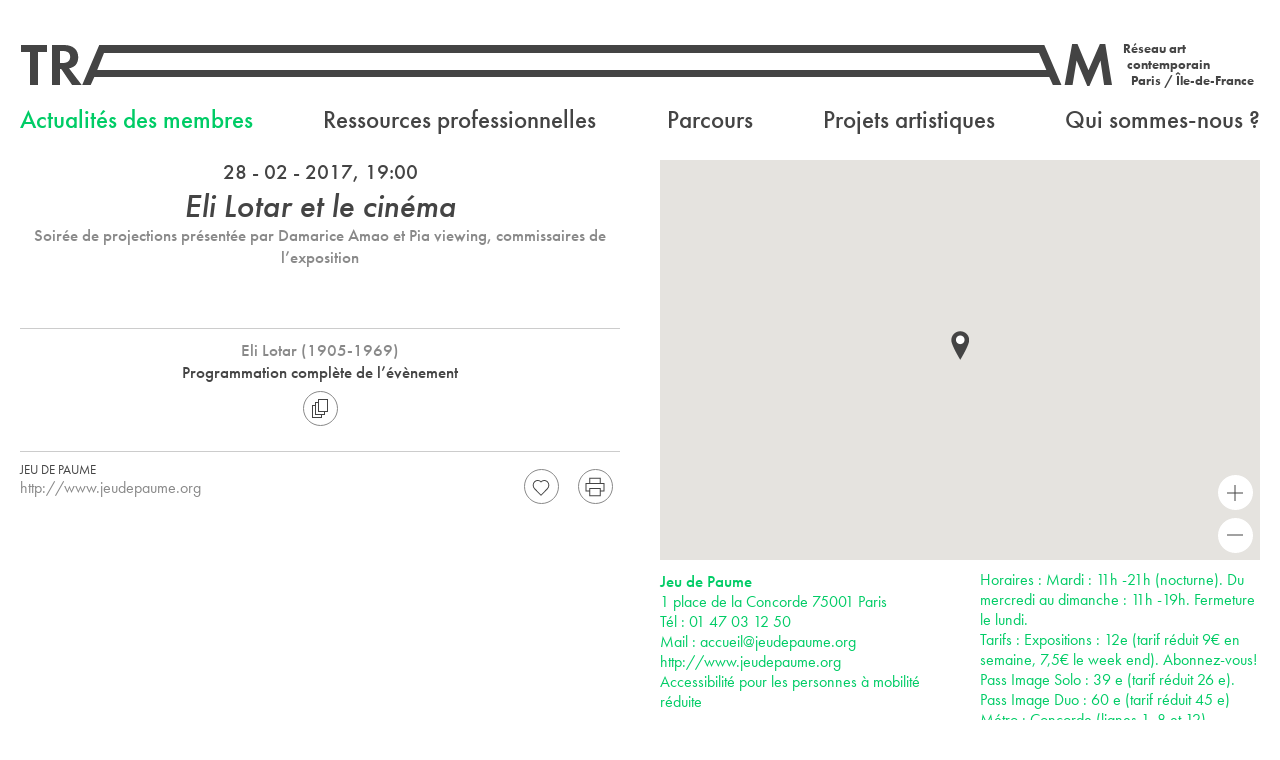

--- FILE ---
content_type: text/html; charset=UTF-8
request_url: https://tram-idf.fr/eli-lotar-cinema-jeu-de-paume/
body_size: 14973
content:
<!DOCTYPE html>
<!--[if lt IE 9]>      <html class="no-js lt-ie9" lang="fr-FR"> <![endif]-->
<!--[if IE 9]>         <html class="no-js ie9" lang="fr-FR"> <![endif]-->
<!--[if gt IE 9]><!--> <html class="no-js" lang="fr-FR"> <!--<![endif]-->
<head>
	<meta charset="utf-8">
	<title>Eli Lotar et le cinéma Jeu de Paume - TRAM - Réseau art contemporain Paris / Île-de-France</title>
	<meta name="viewport" content="width=device-width">

	<link rel="apple-touch-icon" sizes="57x57" href="/apple-touch-icon-57x57.png">
	<link rel="apple-touch-icon" sizes="60x60" href="/apple-touch-icon-60x60.png">
	<link rel="apple-touch-icon" sizes="72x72" href="/apple-touch-icon-72x72.png">
	<link rel="apple-touch-icon" sizes="76x76" href="/apple-touch-icon-76x76.png">
	<link rel="apple-touch-icon" sizes="114x114" href="/apple-touch-icon-114x114.png">
	<link rel="apple-touch-icon" sizes="120x120" href="/apple-touch-icon-120x120.png">
	<link rel="apple-touch-icon" sizes="144x144" href="/apple-touch-icon-144x144.png">
	<link rel="apple-touch-icon" sizes="152x152" href="/apple-touch-icon-152x152.png">
	<link rel="apple-touch-icon" sizes="180x180" href="/apple-touch-icon-180x180.png">
	<link rel="icon" type="image/png" href="/favicon-32x32.png" sizes="32x32">
	<link rel="icon" type="image/png" href="/android-chrome-192x192.png" sizes="192x192">
	<link rel="icon" type="image/png" href="/favicon-96x96.png" sizes="96x96">
	<link rel="icon" type="image/png" href="/favicon-16x16.png" sizes="16x16">
	<link rel="manifest" href="/manifest.json">
	<meta name="msapplication-TileColor" content="#ffffff">
	<meta name="msapplication-TileImage" content="/mstile-144x144.png">
	<meta name="theme-color" content="#ffffff">
	<meta name="pinterest" content="nopin" />
	<!--[if lt IE 9]>
	<script src="//html5shiv.googlecode.com/svn/trunk/html5.js"></script>	
	<script>window.html5 || document.write('<script src="https://tram-idf.fr/site/wp-content/themes/tram-2014/js/vendor/html5shiv.js"><\/script>')</script>
	<![endif]-->

	<noscript>
		<style type="text/css">
		.hide-if-no-script{
			display: none!important;
		}

		.show-if-no-script{
			display: block!important;
		}

		.flexslider,
		.documents-grid,
		.agenda-grid{
			visibility: visible!important;
		}

		@media screen and (max-width:799px){
			#mobile-main-nav{
				display: block!important;
			}
		}
		</style>
	</noscript>

	<script>
				var loading = 'Chargement';
		var templateUrl = "https://tram-idf.fr/site/wp-content/themes/tram-2014";
		/*var unvalideEmailAlert = "Votre adresse email n'est pas valide.";
		var newsletterSignUpConfirmation = "Merci pour votre inscription à la newsletter de TRAM.";
		var newsletterUnregistrationConfirmation = "Votre désinscription de la newsletter de TRAM a bien été prise en compte.";*/
		var shareByMailObject = "J'ai trouvé une publication intéressante";
	</script>
	<meta name='robots' content='index, follow, max-image-preview:large, max-snippet:-1, max-video-preview:-1' />

	<!-- This site is optimized with the Yoast SEO plugin v22.3 - https://yoast.com/wordpress/plugins/seo/ -->
	<link rel="canonical" href="https://tram-idf.fr/eli-lotar-cinema-jeu-de-paume/" />
	<meta property="og:locale" content="fr_FR" />
	<meta property="og:type" content="article" />
	<meta property="og:title" content="Eli Lotar et le cinéma Jeu de Paume - TRAM - Réseau art contemporain Paris / Île-de-France" />
	<meta property="og:url" content="https://tram-idf.fr/eli-lotar-cinema-jeu-de-paume/" />
	<meta property="og:site_name" content="TRAM - Réseau art contemporain Paris / Île-de-France" />
	<meta property="article:publisher" content="https://www.facebook.com/pages/Tram-R39seau-art-contemporain-Paris-Ile-de-France/179890628698340" />
	<meta property="article:published_time" content="2017-02-21T15:54:55+00:00" />
	<meta name="author" content="accesdev" />
	<meta name="twitter:card" content="summary_large_image" />
	<meta name="twitter:creator" content="@reseautram" />
	<meta name="twitter:site" content="@reseautram" />
	<meta name="twitter:label1" content="Écrit par" />
	<meta name="twitter:data1" content="accesdev" />
	<script type="application/ld+json" class="yoast-schema-graph">{"@context":"https://schema.org","@graph":[{"@type":"Article","@id":"https://tram-idf.fr/eli-lotar-cinema-jeu-de-paume/#article","isPartOf":{"@id":"https://tram-idf.fr/eli-lotar-cinema-jeu-de-paume/"},"author":{"name":"accesdev","@id":"https://tram-idf.fr/#/schema/person/8b28ac45a1690868aa883831190c3e55"},"headline":"Eli Lotar et le cinéma Jeu de Paume","datePublished":"2017-02-21T15:54:55+00:00","dateModified":"2017-02-21T15:54:55+00:00","mainEntityOfPage":{"@id":"https://tram-idf.fr/eli-lotar-cinema-jeu-de-paume/"},"wordCount":9,"publisher":{"@id":"https://tram-idf.fr/#organization"},"articleSection":["Rencontre"],"inLanguage":"fr-FR"},{"@type":"WebPage","@id":"https://tram-idf.fr/eli-lotar-cinema-jeu-de-paume/","url":"https://tram-idf.fr/eli-lotar-cinema-jeu-de-paume/","name":"Eli Lotar et le cinéma Jeu de Paume - TRAM - Réseau art contemporain Paris / Île-de-France","isPartOf":{"@id":"https://tram-idf.fr/#website"},"datePublished":"2017-02-21T15:54:55+00:00","dateModified":"2017-02-21T15:54:55+00:00","breadcrumb":{"@id":"https://tram-idf.fr/eli-lotar-cinema-jeu-de-paume/#breadcrumb"},"inLanguage":"fr-FR","potentialAction":[{"@type":"ReadAction","target":["https://tram-idf.fr/eli-lotar-cinema-jeu-de-paume/"]}]},{"@type":"BreadcrumbList","@id":"https://tram-idf.fr/eli-lotar-cinema-jeu-de-paume/#breadcrumb","itemListElement":[{"@type":"ListItem","position":1,"name":"Accueil","item":"https://tram-idf.fr/"},{"@type":"ListItem","position":2,"name":"Actualités des membres","item":"https://tram-idf.fr/actualite/"},{"@type":"ListItem","position":3,"name":"Eli Lotar et le cinéma Jeu de Paume"}]},{"@type":"WebSite","@id":"https://tram-idf.fr/#website","url":"https://tram-idf.fr/","name":"TRAM - Réseau art contemporain Paris / Île-de-France","description":"TRAM est une association fédérant depuis plus de 40 ans des lieux engagés dans la production et la diffusion de l’art contemporain en Île-de-France. Aujourd’hui au nombre de 34, ils témoignent de la vitalité et de la richesse de la création artistique sur le territoire francilien. Centres d’art, musées, écoles d’arts, collectifs d’artistes, fondations, frac, ces structures mènent des actions complémentaires de production, de diffusion, de collection, d’enseignement, de médiation, d’édition, de pratiques amateurs, etc.","publisher":{"@id":"https://tram-idf.fr/#organization"},"potentialAction":[{"@type":"SearchAction","target":{"@type":"EntryPoint","urlTemplate":"https://tram-idf.fr/?s={search_term_string}"},"query-input":"required name=search_term_string"}],"inLanguage":"fr-FR"},{"@type":"Organization","@id":"https://tram-idf.fr/#organization","name":"TRAM - Réseau art contemporain Paris / Île-de-France","url":"https://tram-idf.fr/","logo":{"@type":"ImageObject","inLanguage":"fr-FR","@id":"https://tram-idf.fr/#/schema/logo/image/","url":"https://tram-idf.fr/site/wp-content/uploads/2024/02/Logo-reseau-tram.jpg","contentUrl":"https://tram-idf.fr/site/wp-content/uploads/2024/02/Logo-reseau-tram.jpg","width":1625,"height":326,"caption":"TRAM - Réseau art contemporain Paris / Île-de-France"},"image":{"@id":"https://tram-idf.fr/#/schema/logo/image/"},"sameAs":["https://www.facebook.com/pages/Tram-R39seau-art-contemporain-Paris-Ile-de-France/179890628698340","https://twitter.com/reseautram","https://www.instagram.com/reseau_tram/"]},{"@type":"Person","@id":"https://tram-idf.fr/#/schema/person/8b28ac45a1690868aa883831190c3e55","name":"accesdev","image":{"@type":"ImageObject","inLanguage":"fr-FR","@id":"https://tram-idf.fr/#/schema/person/image/","url":"https://secure.gravatar.com/avatar/659ae0fdb02696e3daf8ca4524b1457b?s=96&d=mm&r=g","contentUrl":"https://secure.gravatar.com/avatar/659ae0fdb02696e3daf8ca4524b1457b?s=96&d=mm&r=g","caption":"accesdev"}}]}</script>
	<!-- / Yoast SEO plugin. -->


<link rel='dns-prefetch' href='//ajax.googleapis.com' />
<link rel="alternate" type="application/rss+xml" title="TRAM - Réseau art contemporain Paris / Île-de-France &raquo; Flux" href="https://tram-idf.fr/feed/" />
<link rel="alternate" type="application/rss+xml" title="TRAM - Réseau art contemporain Paris / Île-de-France &raquo; Flux des commentaires" href="https://tram-idf.fr/comments/feed/" />
<link rel="alternate" type="application/rss+xml" title="TRAM - Réseau art contemporain Paris / Île-de-France &raquo; Eli Lotar et le cinéma Jeu de Paume Flux des commentaires" href="https://tram-idf.fr/eli-lotar-cinema-jeu-de-paume/feed/" />
<link rel='stylesheet' id='wp-block-library-css' href='https://tram-idf.fr/site/wp-includes/css/dist/block-library/style.min.css?ver=6.4.7' type='text/css' media='all' />
<style id='classic-theme-styles-inline-css' type='text/css'>
/*! This file is auto-generated */
.wp-block-button__link{color:#fff;background-color:#32373c;border-radius:9999px;box-shadow:none;text-decoration:none;padding:calc(.667em + 2px) calc(1.333em + 2px);font-size:1.125em}.wp-block-file__button{background:#32373c;color:#fff;text-decoration:none}
</style>
<style id='global-styles-inline-css' type='text/css'>
body{--wp--preset--color--black: #000000;--wp--preset--color--cyan-bluish-gray: #abb8c3;--wp--preset--color--white: #ffffff;--wp--preset--color--pale-pink: #f78da7;--wp--preset--color--vivid-red: #cf2e2e;--wp--preset--color--luminous-vivid-orange: #ff6900;--wp--preset--color--luminous-vivid-amber: #fcb900;--wp--preset--color--light-green-cyan: #7bdcb5;--wp--preset--color--vivid-green-cyan: #00d084;--wp--preset--color--pale-cyan-blue: #8ed1fc;--wp--preset--color--vivid-cyan-blue: #0693e3;--wp--preset--color--vivid-purple: #9b51e0;--wp--preset--gradient--vivid-cyan-blue-to-vivid-purple: linear-gradient(135deg,rgba(6,147,227,1) 0%,rgb(155,81,224) 100%);--wp--preset--gradient--light-green-cyan-to-vivid-green-cyan: linear-gradient(135deg,rgb(122,220,180) 0%,rgb(0,208,130) 100%);--wp--preset--gradient--luminous-vivid-amber-to-luminous-vivid-orange: linear-gradient(135deg,rgba(252,185,0,1) 0%,rgba(255,105,0,1) 100%);--wp--preset--gradient--luminous-vivid-orange-to-vivid-red: linear-gradient(135deg,rgba(255,105,0,1) 0%,rgb(207,46,46) 100%);--wp--preset--gradient--very-light-gray-to-cyan-bluish-gray: linear-gradient(135deg,rgb(238,238,238) 0%,rgb(169,184,195) 100%);--wp--preset--gradient--cool-to-warm-spectrum: linear-gradient(135deg,rgb(74,234,220) 0%,rgb(151,120,209) 20%,rgb(207,42,186) 40%,rgb(238,44,130) 60%,rgb(251,105,98) 80%,rgb(254,248,76) 100%);--wp--preset--gradient--blush-light-purple: linear-gradient(135deg,rgb(255,206,236) 0%,rgb(152,150,240) 100%);--wp--preset--gradient--blush-bordeaux: linear-gradient(135deg,rgb(254,205,165) 0%,rgb(254,45,45) 50%,rgb(107,0,62) 100%);--wp--preset--gradient--luminous-dusk: linear-gradient(135deg,rgb(255,203,112) 0%,rgb(199,81,192) 50%,rgb(65,88,208) 100%);--wp--preset--gradient--pale-ocean: linear-gradient(135deg,rgb(255,245,203) 0%,rgb(182,227,212) 50%,rgb(51,167,181) 100%);--wp--preset--gradient--electric-grass: linear-gradient(135deg,rgb(202,248,128) 0%,rgb(113,206,126) 100%);--wp--preset--gradient--midnight: linear-gradient(135deg,rgb(2,3,129) 0%,rgb(40,116,252) 100%);--wp--preset--font-size--small: 13px;--wp--preset--font-size--medium: 20px;--wp--preset--font-size--large: 36px;--wp--preset--font-size--x-large: 42px;--wp--preset--spacing--20: 0.44rem;--wp--preset--spacing--30: 0.67rem;--wp--preset--spacing--40: 1rem;--wp--preset--spacing--50: 1.5rem;--wp--preset--spacing--60: 2.25rem;--wp--preset--spacing--70: 3.38rem;--wp--preset--spacing--80: 5.06rem;--wp--preset--shadow--natural: 6px 6px 9px rgba(0, 0, 0, 0.2);--wp--preset--shadow--deep: 12px 12px 50px rgba(0, 0, 0, 0.4);--wp--preset--shadow--sharp: 6px 6px 0px rgba(0, 0, 0, 0.2);--wp--preset--shadow--outlined: 6px 6px 0px -3px rgba(255, 255, 255, 1), 6px 6px rgba(0, 0, 0, 1);--wp--preset--shadow--crisp: 6px 6px 0px rgba(0, 0, 0, 1);}:where(.is-layout-flex){gap: 0.5em;}:where(.is-layout-grid){gap: 0.5em;}body .is-layout-flow > .alignleft{float: left;margin-inline-start: 0;margin-inline-end: 2em;}body .is-layout-flow > .alignright{float: right;margin-inline-start: 2em;margin-inline-end: 0;}body .is-layout-flow > .aligncenter{margin-left: auto !important;margin-right: auto !important;}body .is-layout-constrained > .alignleft{float: left;margin-inline-start: 0;margin-inline-end: 2em;}body .is-layout-constrained > .alignright{float: right;margin-inline-start: 2em;margin-inline-end: 0;}body .is-layout-constrained > .aligncenter{margin-left: auto !important;margin-right: auto !important;}body .is-layout-constrained > :where(:not(.alignleft):not(.alignright):not(.alignfull)){max-width: var(--wp--style--global--content-size);margin-left: auto !important;margin-right: auto !important;}body .is-layout-constrained > .alignwide{max-width: var(--wp--style--global--wide-size);}body .is-layout-flex{display: flex;}body .is-layout-flex{flex-wrap: wrap;align-items: center;}body .is-layout-flex > *{margin: 0;}body .is-layout-grid{display: grid;}body .is-layout-grid > *{margin: 0;}:where(.wp-block-columns.is-layout-flex){gap: 2em;}:where(.wp-block-columns.is-layout-grid){gap: 2em;}:where(.wp-block-post-template.is-layout-flex){gap: 1.25em;}:where(.wp-block-post-template.is-layout-grid){gap: 1.25em;}.has-black-color{color: var(--wp--preset--color--black) !important;}.has-cyan-bluish-gray-color{color: var(--wp--preset--color--cyan-bluish-gray) !important;}.has-white-color{color: var(--wp--preset--color--white) !important;}.has-pale-pink-color{color: var(--wp--preset--color--pale-pink) !important;}.has-vivid-red-color{color: var(--wp--preset--color--vivid-red) !important;}.has-luminous-vivid-orange-color{color: var(--wp--preset--color--luminous-vivid-orange) !important;}.has-luminous-vivid-amber-color{color: var(--wp--preset--color--luminous-vivid-amber) !important;}.has-light-green-cyan-color{color: var(--wp--preset--color--light-green-cyan) !important;}.has-vivid-green-cyan-color{color: var(--wp--preset--color--vivid-green-cyan) !important;}.has-pale-cyan-blue-color{color: var(--wp--preset--color--pale-cyan-blue) !important;}.has-vivid-cyan-blue-color{color: var(--wp--preset--color--vivid-cyan-blue) !important;}.has-vivid-purple-color{color: var(--wp--preset--color--vivid-purple) !important;}.has-black-background-color{background-color: var(--wp--preset--color--black) !important;}.has-cyan-bluish-gray-background-color{background-color: var(--wp--preset--color--cyan-bluish-gray) !important;}.has-white-background-color{background-color: var(--wp--preset--color--white) !important;}.has-pale-pink-background-color{background-color: var(--wp--preset--color--pale-pink) !important;}.has-vivid-red-background-color{background-color: var(--wp--preset--color--vivid-red) !important;}.has-luminous-vivid-orange-background-color{background-color: var(--wp--preset--color--luminous-vivid-orange) !important;}.has-luminous-vivid-amber-background-color{background-color: var(--wp--preset--color--luminous-vivid-amber) !important;}.has-light-green-cyan-background-color{background-color: var(--wp--preset--color--light-green-cyan) !important;}.has-vivid-green-cyan-background-color{background-color: var(--wp--preset--color--vivid-green-cyan) !important;}.has-pale-cyan-blue-background-color{background-color: var(--wp--preset--color--pale-cyan-blue) !important;}.has-vivid-cyan-blue-background-color{background-color: var(--wp--preset--color--vivid-cyan-blue) !important;}.has-vivid-purple-background-color{background-color: var(--wp--preset--color--vivid-purple) !important;}.has-black-border-color{border-color: var(--wp--preset--color--black) !important;}.has-cyan-bluish-gray-border-color{border-color: var(--wp--preset--color--cyan-bluish-gray) !important;}.has-white-border-color{border-color: var(--wp--preset--color--white) !important;}.has-pale-pink-border-color{border-color: var(--wp--preset--color--pale-pink) !important;}.has-vivid-red-border-color{border-color: var(--wp--preset--color--vivid-red) !important;}.has-luminous-vivid-orange-border-color{border-color: var(--wp--preset--color--luminous-vivid-orange) !important;}.has-luminous-vivid-amber-border-color{border-color: var(--wp--preset--color--luminous-vivid-amber) !important;}.has-light-green-cyan-border-color{border-color: var(--wp--preset--color--light-green-cyan) !important;}.has-vivid-green-cyan-border-color{border-color: var(--wp--preset--color--vivid-green-cyan) !important;}.has-pale-cyan-blue-border-color{border-color: var(--wp--preset--color--pale-cyan-blue) !important;}.has-vivid-cyan-blue-border-color{border-color: var(--wp--preset--color--vivid-cyan-blue) !important;}.has-vivid-purple-border-color{border-color: var(--wp--preset--color--vivid-purple) !important;}.has-vivid-cyan-blue-to-vivid-purple-gradient-background{background: var(--wp--preset--gradient--vivid-cyan-blue-to-vivid-purple) !important;}.has-light-green-cyan-to-vivid-green-cyan-gradient-background{background: var(--wp--preset--gradient--light-green-cyan-to-vivid-green-cyan) !important;}.has-luminous-vivid-amber-to-luminous-vivid-orange-gradient-background{background: var(--wp--preset--gradient--luminous-vivid-amber-to-luminous-vivid-orange) !important;}.has-luminous-vivid-orange-to-vivid-red-gradient-background{background: var(--wp--preset--gradient--luminous-vivid-orange-to-vivid-red) !important;}.has-very-light-gray-to-cyan-bluish-gray-gradient-background{background: var(--wp--preset--gradient--very-light-gray-to-cyan-bluish-gray) !important;}.has-cool-to-warm-spectrum-gradient-background{background: var(--wp--preset--gradient--cool-to-warm-spectrum) !important;}.has-blush-light-purple-gradient-background{background: var(--wp--preset--gradient--blush-light-purple) !important;}.has-blush-bordeaux-gradient-background{background: var(--wp--preset--gradient--blush-bordeaux) !important;}.has-luminous-dusk-gradient-background{background: var(--wp--preset--gradient--luminous-dusk) !important;}.has-pale-ocean-gradient-background{background: var(--wp--preset--gradient--pale-ocean) !important;}.has-electric-grass-gradient-background{background: var(--wp--preset--gradient--electric-grass) !important;}.has-midnight-gradient-background{background: var(--wp--preset--gradient--midnight) !important;}.has-small-font-size{font-size: var(--wp--preset--font-size--small) !important;}.has-medium-font-size{font-size: var(--wp--preset--font-size--medium) !important;}.has-large-font-size{font-size: var(--wp--preset--font-size--large) !important;}.has-x-large-font-size{font-size: var(--wp--preset--font-size--x-large) !important;}
.wp-block-navigation a:where(:not(.wp-element-button)){color: inherit;}
:where(.wp-block-post-template.is-layout-flex){gap: 1.25em;}:where(.wp-block-post-template.is-layout-grid){gap: 1.25em;}
:where(.wp-block-columns.is-layout-flex){gap: 2em;}:where(.wp-block-columns.is-layout-grid){gap: 2em;}
.wp-block-pullquote{font-size: 1.5em;line-height: 1.6;}
</style>
<!--[if ! lte IE 8]><!-->
<link rel='stylesheet' id='style-not-ie-css' href='https://tram-idf.fr/site/wp-content/themes/tram-2014/style.css?ver=1713257182' type='text/css' media='screen' />
<!--<![endif]-->
<link rel='stylesheet' id='style-print-css' href='https://tram-idf.fr/site/wp-content/themes/tram-2014/style-print.css?ver=1713257182' type='text/css' media='print' />
<!--[if lte IE 8]>
<link rel='stylesheet' id='style-old-ie-css' href='https://tram-idf.fr/site/wp-content/themes/tram-2014/style-lte-ie8.css?ver=1713257182' type='text/css' media='screen' />
<![endif]-->
<script type="text/javascript" defer="defer" src="//ajax.googleapis.com/ajax/libs/jquery/1/jquery.min.js" id="jquery-js"></script>
<script type="text/javascript" defer="defer" src="https://tram-idf.fr/site/wp-content/themes/tram-2014/assets/js/script.min.js?ver=1457719557" id="scripts-js"></script>
<link rel="https://api.w.org/" href="https://tram-idf.fr/wp-json/" /><link rel="alternate" type="application/json" href="https://tram-idf.fr/wp-json/wp/v2/posts/9818" /><link rel="alternate" type="application/json+oembed" href="https://tram-idf.fr/wp-json/oembed/1.0/embed?url=https%3A%2F%2Ftram-idf.fr%2Feli-lotar-cinema-jeu-de-paume%2F" />
<link rel="alternate" type="text/xml+oembed" href="https://tram-idf.fr/wp-json/oembed/1.0/embed?url=https%3A%2F%2Ftram-idf.fr%2Feli-lotar-cinema-jeu-de-paume%2F&#038;format=xml" />
<script type="text/javascript">
(function(url){
	if(/(?:Chrome\/26\.0\.1410\.63 Safari\/537\.31|WordfenceTestMonBot)/.test(navigator.userAgent)){ return; }
	var addEvent = function(evt, handler) {
		if (window.addEventListener) {
			document.addEventListener(evt, handler, false);
		} else if (window.attachEvent) {
			document.attachEvent('on' + evt, handler);
		}
	};
	var removeEvent = function(evt, handler) {
		if (window.removeEventListener) {
			document.removeEventListener(evt, handler, false);
		} else if (window.detachEvent) {
			document.detachEvent('on' + evt, handler);
		}
	};
	var evts = 'contextmenu dblclick drag dragend dragenter dragleave dragover dragstart drop keydown keypress keyup mousedown mousemove mouseout mouseover mouseup mousewheel scroll'.split(' ');
	var logHuman = function() {
		if (window.wfLogHumanRan) { return; }
		window.wfLogHumanRan = true;
		var wfscr = document.createElement('script');
		wfscr.type = 'text/javascript';
		wfscr.async = true;
		wfscr.src = url + '&r=' + Math.random();
		(document.getElementsByTagName('head')[0]||document.getElementsByTagName('body')[0]).appendChild(wfscr);
		for (var i = 0; i < evts.length; i++) {
			removeEvent(evts[i], logHuman);
		}
	};
	for (var i = 0; i < evts.length; i++) {
		addEvent(evts[i], logHuman);
	}
})('//tram-idf.fr/?wordfence_lh=1&hid=11141E07A309D51B57C698C5345E25EE');
</script>	

	<script src="//use.typekit.net/uvk7owt.js"></script>
	<script>try{Typekit.load();}catch(e){}</script>
	<script src="https://maps.googleapis.com/maps/api/js?v=3.exp&key=AIzaSyDC6t-etGDDcW_tNHpLXlv3ye74XeZEcfg"></script>
</head>
<body class="post-template-default single single-post postid-9818 single-format-standard supports-webp">
		<script>
		  (function(i,s,o,g,r,a,m){i['GoogleAnalyticsObject']=r;i[r]=i[r]||function(){
		  (i[r].q=i[r].q||[]).push(arguments)},i[r].l=1*new Date();a=s.createElement(o),
		  m=s.getElementsByTagName(o)[0];a.async=1;a.src=g;m.parentNode.insertBefore(a,m)
		  })(window,document,'script','//www.google-analytics.com/analytics.js','ga');

		  ga('create', 'UA-3745628-1', 'auto');
		  ga('send', 'pageview');

		</script>

		<!--[if lte IE 8]>
		<div id="no-ie8">
			<p><b>Votre version d'Internet Explorer est obsolète.</b></p>
			<p>Pour visiter ce site, veuillez <a href="http://windows.microsoft.com/fr-fr/windows/upgrade-your-browser">mettre à jour votre navigateur</a> s'il vous plaît.</p>
		</div>
		<![endif]-->
	

		<nav class="nav show-for-tablet" id="mobile-main-nav" style="display:none">
			<ul id="menu-navigation-principale" class="menu first-level"><li id="menu-item-21" class="stronger menu-item menu-item-type-post_type menu-item-object-page current_page_parent menu-item-has-children menu-item-21"><a href="https://tram-idf.fr/actualite/">Actualités des membres</a>
<ul class="sub-menu">
	<li id="menu-item-1171" class="stronger menu-item menu-item-type-post_type menu-item-object-page current_page_parent menu-item-1171"><a href="https://tram-idf.fr/actualite/">En ce moment</a></li>
	<li id="menu-item-1170" class="stronger forthcoming-menu-item menu-item menu-item-type-custom menu-item-object-custom menu-item-1170"><a href="https://tram-idf.fr/actualite/a-venir/">À venir</a></li>
</ul>
</li>
<li id="menu-item-24601" class="stronger menu-item menu-item-type-post_type menu-item-object-page menu-item-has-children menu-item-24601"><a href="https://tram-idf.fr/journees-professionnelles/">Ressources professionnelles</a>
<ul class="sub-menu">
	<li id="menu-item-22023" class="stronger menu-item menu-item-type-post_type menu-item-object-page menu-item-22023"><a href="https://tram-idf.fr/journees-professionnelles/">Journées professionnelles</a></li>
	<li id="menu-item-27278" class="stronger menu-item menu-item-type-post_type menu-item-object-page menu-item-27278"><a href="https://tram-idf.fr/boite-a-outils/">Boîte à outils</a></li>
	<li id="menu-item-112" class="stronger menu-item menu-item-type-post_type menu-item-object-page menu-item-112"><a href="https://tram-idf.fr/sodavi-idf/">SODAVI Île-de-France</a></li>
	<li id="menu-item-27195" class="stronger menu-item menu-item-type-post_type menu-item-object-page menu-item-27195"><a href="https://tram-idf.fr/residence-de-networking/">Résidence Contours</a></li>
	<li id="menu-item-27271" class="stronger menu-item menu-item-type-post_type menu-item-object-page menu-item-27271"><a href="https://tram-idf.fr/offre-demploi/">Offres d’emploi</a></li>
	<li id="menu-item-30356" class="stronger menu-item menu-item-type-post_type menu-item-object-page menu-item-30356"><a href="https://tram-idf.fr/boite-a-outils-interne/">Boîte à outils interne</a></li>
</ul>
</li>
<li id="menu-item-1751" class="stronger menu-item menu-item-type-post_type_archive menu-item-object-trip menu-item-has-children menu-item-1751"><a href="https://tram-idf.fr/parcours/">Parcours</a>
<ul class="sub-menu">
	<li id="menu-item-1752" class="stronger menu-item menu-item-type-post_type_archive menu-item-object-trip menu-item-1752"><a href="https://tram-idf.fr/parcours/">TaxiTram et RandoTram</a></li>
	<li id="menu-item-25068" class="stronger menu-item menu-item-type-custom menu-item-object-custom menu-item-25068"><a href="https://tram-idf.fr/type-de-parcours/nuit-blanche/">Nuit Blanche</a></li>
	<li id="menu-item-24829" class="stronger menu-item menu-item-type-post_type menu-item-object-page menu-item-24829"><a href="https://tram-idf.fr/taxitram-et-randotram-lyceens/">Lycéens</a></li>
	<li id="menu-item-24854" class="stronger menu-item menu-item-type-post_type menu-item-object-page menu-item-24854"><a href="https://tram-idf.fr/professionnels/">Professionnels</a></li>
	<li id="menu-item-25376" class="stronger menu-item menu-item-type-custom menu-item-object-custom menu-item-25376"><a href="https://tram-idf.fr/type-de-parcours/metrotram/">MétroTram</a></li>
</ul>
</li>
<li id="menu-item-27043" class="stronger menu-item menu-item-type-post_type menu-item-object-page menu-item-has-children menu-item-27043"><a href="https://tram-idf.fr/projets-artistiques/la-metropolitaine/">Projets artistiques</a>
<ul class="sub-menu">
	<li id="menu-item-27064" class="stronger menu-item menu-item-type-post_type menu-item-object-page menu-item-27064"><a href="https://tram-idf.fr/projets-artistiques/la-metropolitaine/">La Métropolitaine</a></li>
	<li id="menu-item-27044" class="stronger menu-item menu-item-type-taxonomy menu-item-object-project menu-item-27044"><a href="https://tram-idf.fr/projet/apres/">Après</a></li>
	<li id="menu-item-27067" class="stronger menu-item menu-item-type-taxonomy menu-item-object-project menu-item-27067"><a href="https://tram-idf.fr/projet/donner-la-parole-ne-rien-conceder/">Donner la parole, ne rien concéder</a></li>
</ul>
</li>
<li id="menu-item-111" class="stronger menu-item menu-item-type-post_type menu-item-object-page menu-item-has-children menu-item-111"><a href="https://tram-idf.fr/nos-missions/">Qui sommes-nous ?</a>
<ul class="sub-menu">
	<li id="menu-item-26" class="stronger menu-item menu-item-type-post_type menu-item-object-page menu-item-26"><a href="https://tram-idf.fr/nos-missions/">Le réseau</a></li>
	<li id="menu-item-110" class="stronger menu-item menu-item-type-post_type menu-item-object-page menu-item-110"><a href="https://tram-idf.fr/cartographie/">Cartographie</a></li>
	<li id="menu-item-114" class="stronger menu-item menu-item-type-post_type menu-item-object-page menu-item-114"><a href="https://tram-idf.fr/devenirmembre/">Devenir membre</a></li>
</ul>
</li>
</ul>		</nav>

		<div id="main" class="cf">
			<header class="header centered" id="main-header">
				<div class="wrapper">
					<div class="site-title">
						<a href="https://tram-idf.fr/">
							<span class="tiny-mobile-logo-wrapper">
								<svg version="1.1" xmlns="http://www.w3.org/2000/svg" xmlns:xlink="http://www.w3.org/1999/xlink" x="0px" y="0px" width="158px" height="44px" viewBox="0 0 158 44" enable-background="new 0 0 158 44" xml:space="preserve">
									<path fill="none" d="M42.668,8H40v12h2.549c4.982,0,7.625-2.098,7.625-6.119C50.174,9.979,47.531,8,42.668,8z"/>
									<polygon fill="#444444" points="1,9 10,9 10,42 18,42 18,9 27,9 27,2 1,2 "/>
									<path fill="#444444" d="M58.217,14.27C58.217,6.766,53.055,2,44.051,2H32v40h8V26h1.287l10.807,16h9.604L49.092,25.374 C54.977,24.171,58.217,20.391,58.217,14.27z M42.549,20H40V8h2.668c4.863,0,7.506,1.979,7.506,5.881 C50.174,17.902,47.531,20,42.549,20z"/>
									<polygon fill="#444444" points="150.002,1 144.603,1 133.256,27.174 122.328,1 116.984,1 109.543,42 117.406,42 121.431,17.557 132.056,43 134.217,43 145.203,17.557 148.804,42 156.666,42 "/>
									<path fill="#444444" d="M74.324,34H84h10.205l3.604,8h8.525L89.285,2H84h-4.754L62.197,42h8.525L74.324,34z M84,9.987v0.127 L91.334,27H84h-6.803L84,9.987z"/>
									<polygon fill="#444444" points="84,9.987 77.197,27 84,10.114"/>
									<foreignObject width="0" height="0" overflow="hidden">
										<img src="https://tram-idf.fr/site/wp-content/themes/tram-2014/assets/img/tram-logo.png" alt="TRAM"/>
									</foreignObject>
								</svg>
							</span>
							<span class="logo-wrapper" style="display:none">
								<span class="svg-wrapper first-part">
									<svg version="1.1" xmlns="http://www.w3.org/2000/svg" xmlns:xlink="http://www.w3.org/1999/xlink" x="0px" y="0px" width="84px" height="44px" viewBox="0 0 84 44" enable-background="new 0 0 84 44" xml:space="preserve">
										<polyline fill="none" points="84.333,9.154 77.197,27 84,27 "/>
										<path fill="none" d="M42.668,8H40v12h2.549c4.982,0,7.625-2.098,7.625-6.119C50.174,9.979,47.531,8,42.668,8z"/>
										<polygon fill="#444444" points="1,9 10,9 10,42 18,42 18,9 27,9 27,2 1,2 "/>
										<path fill="#444444" d="M58.217,14.27C58.217,6.766,53.055,2,44.051,2H32v40h8V26h1.287l10.807,16h9.604L49.092,25.374 C54.977,24.171,58.217,20.391,58.217,14.27z M42.549,20H40V8h2.668c4.863,0,7.506,1.979,7.506,5.881 C50.174,17.902,47.531,20,42.549,20z"/>
										<polygon fill="#444444" points="77.197,27 84,10.114 84,2 79.246,2 62.197,42 70.723,42 74.324,34 84,34 84,27 "/>
										<foreignObject width="0" height="0" overflow="hidden">
											<img src="https://tram-idf.fr/site/wp-content/themes/tram-2014/assets/img/tram-logo.png" alt="TRAM"/>
										</foreignObject>
									</svg>
								</span>
								<span class="svg-wrapper middle-part">
									<span class="middle-part-sub-wrapper">
										<svg version="1.1" xmlns="http://www.w3.org/2000/svg" xmlns:xlink="http://www.w3.org/1999/xlink" x="0px" y="0px" width="100%" height="44px" viewBox="0 0 7 44" enable-background="new 0 0 7 44" preserveAspectRatio="none">
											<rect y="2" fill="#444444" width="7" height="8"/>
											<rect y="27" fill="#444444" width="7" height="7"/>
										</svg>
									</span>
								</span>
								<span class="svg-wrapper second-part">
									<svg version="1.1" xmlns="http://www.w3.org/2000/svg" xmlns:xlink="http://www.w3.org/1999/xlink" x="0px" y="0px" width="73.67px" height="44px" viewBox="0 0 73.67 44" enable-background="new 0 0 73.67 44" xml:space="preserve">
										<polygon fill="#444444" points="66.002,1 60.602,1 49.256,27.174 38.328,1 32.984,1 25.543,42 33.406,42 37.43,17.557 48.055,43 50.217,43 61.203,17.557 64.803,42 72.666,42 "/>
										<polygon fill="#444444" points="7.334,27 0,10.114 0,2 5.285,2 22.334,42 13.809,42 10.205,34 0,34 0,27 "/>
									</svg>
								</span>
							</span>
						</a>
					</div>
						
					<div class="tagline-container">
					    <div class="tagline">
					         <p><span class="tagline-part first-part">Réseau art</span><span class="tagline-part second-part">contemporain</span><span class="tagline-part third-part">Paris / Île-de-France</span></p>
					    </div>
					</div>

					<div id="menu-acces" class="show-for-tablet hide-if-no-script">
						<p class="button">
							<a href="#">
								<span class="button-wrapper">
									<svg id="open-menu-svg" version="1.1" xmlns="http://www.w3.org/2000/svg" xmlns:xlink="http://www.w3.org/1999/xlink" x="0px" y="0px" width="18px" height="18px" viewBox="0 0 18 18" enable-background="new 0 0 18 18" xml:space="preserve">
										<g class="svg-menu-toggle">	
											<rect class="bar" x="1" y="3.898" fill="#444444" width="16" height="1"/>
											<rect class="bar" x="1" y="8.5" fill="#444444" width="16" height="1"/>
											<rect class="bar" x="1" y="13.102" fill="#444444" width="16" height="1"/>
										</g>
										<foreignObject width="0" height="0" overflow="hidden">
											<img src="https://tram-idf.fr/site/wp-content/themes/tram-2014/assets/img/open-menu.png" alt="Ouvrir le menu"/>
										</foreignObject>
									</svg>
									<svg style="display:none" id="close-menu-svg" version="1.1" xmlns="http://www.w3.org/2000/svg" xmlns:xlink="http://www.w3.org/1999/xlink" x="0px" y="0px" width="18px" height="18px" viewBox="0 0 18 18" enable-background="new 0 0 18 18" xml:space="preserve">
										<rect class="bar" x="0.999" y="8.5" transform="matrix(0.7071 -0.7071 0.7071 0.7071 -3.7279 9)" fill="#444444" width="16.001" height="1"/>
										<rect class="bar" x="0.999" y="8.5" transform="matrix(0.7071 0.7071 -0.7071 0.7071 9 -3.7279)" fill="#444444" width="16.001" height="1"/>
										<foreignObject width="0" height="0" overflow="hidden">
											<img src="https://tram-idf.fr/site/wp-content/themes/tram-2014/assets/img/close-menu.png" alt="Fermer le menu"/>
							    		</foreignObject>
									</svg>
								</span>
							</a>
						</p>
					</div>	
				</div>
			</header>

			<nav class="nav hide-for-mobile centered" id="main-nav">
				<ul id="menu-navigation-principale-1" class="menu first-level"><li class="stronger menu-item menu-item-type-post_type menu-item-object-page current_page_parent menu-item-21"><a href="https://tram-idf.fr/actualite/">Actualités des membres</a></li>
<li class="stronger menu-item menu-item-type-post_type menu-item-object-page menu-item-24601"><a href="https://tram-idf.fr/journees-professionnelles/">Ressources professionnelles</a></li>
<li class="stronger menu-item menu-item-type-post_type_archive menu-item-object-trip menu-item-1751"><a href="https://tram-idf.fr/parcours/">Parcours</a></li>
<li class="stronger menu-item menu-item-type-post_type menu-item-object-page menu-item-27043"><a href="https://tram-idf.fr/projets-artistiques/la-metropolitaine/">Projets artistiques</a></li>
<li class="stronger menu-item menu-item-type-post_type menu-item-object-page menu-item-111"><a href="https://tram-idf.fr/nos-missions/">Qui sommes-nous ?</a></li>
</ul>			</nav>
						<div class="newsletter-sign-up-form centered" id="newsletter-sign-up-form-panel" style="display:none;">
				<div class="forms-wrapper">
					<div class="column">
						<div id="sign-up-newsletter-form-container">
							<p class="newsletter-page-title form-title">Inscrivez-vous pour recevoir notre newsletter</p> 
							<form action="//tram-idf.us3.list-manage.com/subscribe/post?u=00ac2e35f33471a970a09ca27&amp;id=5863d67abc" method="post" id="sign-up-newsletter-form" target="_blank">
							    <div class="cell input-wrapper"><input name="EMAIL" type="email" placeholder="Adresse E-mail" required /></div>
							    <!-- real people should not fill this in and expect good things - do not remove this or risk form bot signups-->
    							<div style="position: absolute; left: -5000px;"><input type="text" name="b_00ac2e35f33471a970a09ca27_5863d67abc" tabindex="-1" value=""></div>
							    <div class="cell submit-wrapper buttons">
							    	<button type="submit">
										<span class="button-wrapper">
											<svg version="1.1" xmlns="http://www.w3.org/2000/svg" xmlns:xlink="http://www.w3.org/1999/xlink" x="0px" y="0px" width="20px" height="20px" viewBox="0 0 20 20" enable-background="new 0 0 20 20" xml:space="preserve">
												<path fill="#444444" d="M19.163,17.095H0.839V2.907h18.324V17.095z M1.839,16.095h16.324V3.907H1.839V16.095z"/>
												<polygon fill="#444444" points="10.001,12.518 1.149,3.763 1.853,3.052 10,11.109 18.117,3.052 18.822,3.762"/>
												<foreignObject width="0" height="0" overflow="hidden">
													<img src="https://tram-idf.fr/site/wp-content/themes/tram-2014/assets/img/mail.png" alt="mail"/>
												</foreignObject>
											</svg>
										</span>
									</button>
								</div>
							</form>
						</div>
					</div><!--
					--><div class="column">
						<div id="unsubscribe-newsletter-form-container">
							<p class="form-title">Se désinscrire</p>
							<form action="//tram-idf.us3.list-manage1.com/unsubscribe/post?u=00ac2e35f33471a970a09ca27&amp;id=5863d67abc" method="post" id="unsubscribe-newsletter-form" target="_blank">
								<div class="cell input-wrapper"><input type="email" name="EMAIL" placeholder="Adresse E-mail" required /></div>
								<!-- real people should not fill this in and expect good things - do not remove this or risk form bot signups-->
    							<div style="position: absolute; left: -5000px;"><input type="text" name="b_00ac2e35f33471a970a09ca27_5863d67abc" tabindex="-1" value=""></div>
								<div class="cell submit-wrapper buttons">
									<button type="submit">
										<span class="button-wrapper">
											<svg version="1.1" xmlns="http://www.w3.org/2000/svg" xmlns:xlink="http://www.w3.org/1999/xlink" x="0px" y="0px" width="20px" height="20px" viewBox="0 0 20 20" enable-background="new 0 0 20 20" xml:space="preserve">
												<path fill="#444444" d="M19.163,17.095H0.839V2.907h18.324V17.095z M1.839,16.095h16.324V3.907H1.839V16.095z"/>
												<polygon fill="#444444" points="10.001,12.518 1.149,3.763 1.853,3.052 10,11.109 18.117,3.052 18.822,3.762"/>
												<foreignObject width="0" height="0" overflow="hidden">
													<img src="https://tram-idf.fr/site/wp-content/themes/tram-2014/assets/img/mail.png" alt="mail"/>
												</foreignObject>
											</svg>
										</span>
									</button>
								</div>
							</form>
						</div>
											</div>
				</div>
			</div>
			
<div class="centered layout-2-columns post-9818 post type-post status-publish format-standard hentry category-rencontre">
	<section class="section column">
				
		
		<header class="header">
			<p class="date">28 - 02 - 2017, 19:00</p>
						<h1 class="title"><i>Eli Lotar et le cinéma </i><br></h1>
			<div class="sub-title"><p>Soirée de projections présentée par Damarice Amao et Pia viewing, commissaires de l’exposition</p>
</div>
		</header>

		
				<div class="parent-post">
			<p class="title">Eli Lotar (1905-1969)</p>			<p class="see-more buttons">
				<a href="https://tram-idf.fr/eli-lotar-jeu-de-paume/">
				Programmation complète de l’évènement<br>
				<span class="button-wrapper">
					<svg version="1.1" xmlns="http://www.w3.org/2000/svg" xmlns:xlink="http://www.w3.org/1999/xlink" x="0px" y="0px" width="18px" height="21px" viewBox="0 0 18 21" enable-background="new 0 0 18 21" xml:space="preserve">
						<path fill="#444444" d="M7,1v3H4v3H1v13h10v-3h3v-3h3V1H7z M10,19H2V8h2v9h6V19z M13,16H5V5h2v9h6V16z M16,13H8V2h8V13z"/>
						<foreignObject width="0" height="0" overflow="hidden">
							<img src="https://tram-idf.fr/site/wp-content/themes/tram-2014/assets/img/event-detail.png" alt="more"/>
						</foreignObject>
					</svg>
				</span>
				</a>
			</p>
		</div>
		
		<div class="associated-place-link-share-and-print">
			<div class="table">
								<div class="associated-place-name-and-links cell">
											<p class="associated-place-name">Jeu de Paume</p>
												<p class="associated-place-website-link"><a href="http://www.jeudepaume.org" target="_blank">http://www.jeudepaume.org</a></p>
															</div>
				
				<div class="share-and-print-buttons hide-if-no-script buttons cell">
					<!--<p class="button">
						<a href="">
							<span class="button-wrapper">
								<svg version="1.1" xmlns="http://www.w3.org/2000/svg" xmlns:xlink="http://www.w3.org/1999/xlink" x="0px" y="0px" width="20px" height="19px" viewBox="0 0 20 19" enable-background="new 0 0 20 19" xml:space="preserve">
									<polygon fill="#444444" points="9.473,14.396 5.517,10.717 6.198,9.984 9.448,13.008 13.777,8.693 14.482,9.401 "/>
									<rect x="13.982" y="1" fill="#444444" width="1" height="5.09"/>
									<rect x="5" y="1" fill="#444444" width="1" height="5.09"/>
									<path fill="#444444" d="M1,3v15h18V3H1z M18,17H2V4h16V17z"/>
									<foreignObject width="0" height="0" overflow="hidden">
										<img src="https://tram-idf.fr/site/wp-content/themes/tram-2014/assets/img/cal.png" alt="more"/>
									</foreignObject>
								</svg>
							</span>
							
						</a>
					</p>-->
					<p class="button">
						<a href="#" id="open-share-buttons-panel">
							<span class="button-wrapper">
								<svg version="1.1" xmlns="http://www.w3.org/2000/svg" xmlns:xlink="http://www.w3.org/1999/xlink" x="0px" y="0px" width="18px" height="18px" viewBox="0 0 18 18" enable-background="new 0 0 18 18" xml:space="preserve">
								<path fill="#444444" d="M9.003,18l-6.887-7.143c-1.902-1.963-1.911-5.253,0.023-7.29L2.2,3.506C3.149,2.536,4.414,2,5.758,2
									c1.201,0,2.337,0.429,3.245,1.216c0.909-0.785,2.047-1.213,3.246-1.213c1.354,0,2.627,0.543,3.584,1.529
									c1.925,2.003,1.968,5.207,0.14,7.247v0.006L9.003,18z M2.917,10.344l6.086,6.292l6.208-6.43c1.559-1.672,1.543-4.349-0.049-6.005
									c-0.787-0.81-1.818-1.251-2.913-1.251s-2.124,0.442-2.901,1.244L9.003,4.7l-0.36-0.506C7.875,3.433,6.824,2.947,5.758,2.947
									c-1.094,0-2.126,0.442-2.903,1.245L2.821,4.227C1.257,5.878,1.247,8.53,2.788,10.195l0.039,0.018L2.917,10.344z"/>
									<foreignObject width="0" height="0" overflow="hidden">
										<img src="https://tram-idf.fr/site/wp-content/themes/tram-2014/assets/img/favorite.png" alt="more"/>
									</foreignObject>
								</svg>
							</span>
							
						</a>
					</p>
					<p class="button">
						<a href="javascript:window.print()">
							<span class="button-wrapper">
								<svg version="1.1" xmlns="http://www.w3.org/2000/svg" xmlns:xlink="http://www.w3.org/1999/xlink" x="0px" y="0px" width="20px" height="20px" viewBox="0 0 20 20" enable-background="new 0 0 20 20" xml:space="preserve">
									<path fill="#444444" d="M15.752,5.97V0.752H4.248V5.97H0.396v8.654h3.913v4.624h11.382v-4.624h3.912V5.97H15.752z M18.604,13.624
										h-2.912v-2.558H4.309v2.558H1.396V6.97h17.208V13.624z M14.691,14.624v3.624H5.309v-3.624v-0.5v-0.5v-1.558h9.382v1.558v0.5V14.624z
										 M5.248,1.752h9.504V5.97H5.248V1.752z"/>
									<foreignObject width="0" height="0" overflow="hidden">
										<img src="https://tram-idf.fr/site/wp-content/themes/tram-2014/assets/img/print.png" alt="cal"/>
									</foreignObject>
								</svg>
							</span>
						</a>
					</p>
				</div>
			</div>
		</div>

		<ul id="share-buttons-panel" class="show-if-no-script" style="display:none"><!--
	--><li>
		<a rel="nofollow" href="https://www.facebook.com/sharer/sharer.php?s=100&p[title]=Eli+Lotar+et+le+cin%C3%A9ma+Jeu+de+Paume&p[summary]=&p[url]=https%3A%2F%2Ftram-idf.fr%2Feli-lotar-cinema-jeu-de-paume%2F&p[images][0]=" class="share-button" target="_blank">
			<svg version="1.1" xmlns="http://www.w3.org/2000/svg" xmlns:xlink="http://www.w3.org/1999/xlink" x="0px" y="0px" width="20px" height="20px" viewBox="0 0 20 20" enable-background="new 0 0 20 20" xml:space="preserve">
				<path fill="#CCCCCC" d="M7.849,19.045v-8.487H5.604V7.5h2.245V4.89c0-2.051,1.325-3.935,4.381-3.935c1.235,0,2.15,0.118,2.15,0.118 l-0.071,2.854c0,0-0.934-0.008-1.951-0.008c-1.103,0-1.277,0.507-1.277,1.349V7.5h3.315l-0.144,3.058h-3.172v8.487H7.849z"/>
				<foreignObject width="0" height="0" overflow="hidden">
					<img src="https://tram-idf.fr/site/wp-content/themes/tram-2014/assets/img/facebook.png" alt="facebook"/>
				</foreignObject>
			</svg>
		</a>
	</li><!--
	--><li>
		<a rel="nofollow" href="https://twitter.com/share" class="twitter-share-button share-button" target="_blank">
			<svg version="1.1" xmlns="http://www.w3.org/2000/svg" xmlns:xlink="http://www.w3.org/1999/xlink" x="0px" y="0px" width="24.26px" height="20px" viewBox="0 0 24.26 20" enable-background="new 0 0 24.26 20" xml:space="preserve">
				<path fill="#CCCCCC" d="M23.259,3.142C22.44,3.506,21.561,3.75,20.636,3.86c0.943-0.564,1.667-1.459,2.009-2.525c-0.882,0.522-1.86,0.902-2.9,1.107C18.911,1.555,17.726,1,16.411,1c-2.523,0-4.567,2.046-4.567,4.566 c0,0.358,0.041,0.707,0.119,1.041C8.168,6.416,4.803,4.6,2.551,1.837C2.158,2.511,1.933,3.295,1.933,4.133 c0,1.584,0.807,2.98,2.031,3.8c-0.749-0.024-1.453-0.23-2.067-0.57C1.896,7.382,1.896,7.4,1.896,7.419 c0,2.213,1.573,4.058,3.663,4.478c-0.384,0.104-0.786,0.16-1.203,0.16c-0.294,0-0.58-0.029-0.858-0.081 c0.58,1.812,2.268,3.134,4.264,3.171c-1.561,1.225-3.529,1.955-5.67,1.955c-0.369,0-0.731-0.022-1.09-0.065 c2.021,1.296,4.422,2.054,7,2.054c8.399,0,12.993-6.96,12.993-12.993c0-0.198-0.005-0.396-0.014-0.591 C21.872,4.861,22.647,4.058,23.259,3.142"/>
				<foreignObject width="0" height="0" overflow="hidden">
					<img src="https://tram-idf.fr/site/wp-content/themes/tram-2014/assets/img/twitter.png" alt="twitter"/>
				</foreignObject>
			</svg>
		</a>
	</li><!--
	--><li>
		<a rel="nofollow" href="http://www.tumblr.com/share/link?url=https%3A%2F%2Ftram-idf.fr%2Feli-lotar-cinema-jeu-de-paume%2F&amp;name=Eli+Lotar+et+le+cin%C3%A9ma+Jeu+de+Paume&amp;description=" target="_blank">
			<svg version="1.1" xmlns="http://www.w3.org/2000/svg" xmlns:xlink="http://www.w3.org/1999/xlink" x="0px" y="0px" width="20px" height="20px" viewBox="0 0 20 20" enable-background="new 0 0 20 20" xml:space="preserve">
				<path fill="#CCCCCC" d="M11.035,4.517V0.299H8.311C8.25,0.455,8.217,0.641,8.217,0.83C8.188,0.921,8.157,0.987,8.157,1.08 c-0.281,1.562-1.095,2.655-2.47,3.25C5.281,4.517,4.907,4.545,4.5,4.517V7.92h2c0.032,4.781,0.032,7.25,0.032,7.375v0.283 c0.252,2.09,1.343,3.342,3.28,3.811c0.781,0.219,1.622,0.312,2.47,0.312c1.09-0.031,2.154-0.217,3.218-0.564v-3.998 c-0.623,0.188-1.19,0.344-1.687,0.498c-0.969,0.283-1.782,0.098-2.44-0.527c-0.062-0.096-0.155-0.221-0.188-0.346 c-0.09-0.5-0.15-1.029-0.15-1.531V7.92h4.339V4.517H11.035z"/>
				<foreignObject width="0" height="0" overflow="hidden">
					<img src="https://tram-idf.fr/site/wp-content/themes/tram-2014/assets/img/tumblr.png" alt="tumblr"/>
				</foreignObject>
			</svg>
		</a>
	</li><!--
	--><li>
		<a rel="nofollow" href="http://pinterest.com/pin/create/button/?url=https%3A%2F%2Ftram-idf.fr%2Feli-lotar-cinema-jeu-de-paume%2F&media=&description=" target="_blank">
			<svg version="1.1" xmlns="http://www.w3.org/2000/svg" xmlns:xlink="http://www.w3.org/1999/xlink" x="0px" y="0px" width="20px" height="20px" viewBox="0 0 20 20" enable-background="new 0 0 20 20" xml:space="preserve">
				<path fill="#CCCCCC" d="M10.455,0.303c-5.292,0-7.961,3.795-7.961,6.959c0,1.916,0.726,3.62,2.281,4.256 c0.255,0.104,0.484,0.003,0.558-0.279c0.051-0.195,0.173-0.688,0.228-0.894c0.074-0.279,0.045-0.377-0.161-0.622 C4.953,9.194,4.665,8.51,4.665,7.54c0-2.816,2.106-5.336,5.484-5.336c2.992,0,4.635,1.828,4.635,4.27 c0,3.21-1.421,5.923-3.531,5.923c-1.165,0-2.037-0.965-1.758-2.146c0.335-1.411,0.983-2.935,0.983-3.953 c0-0.911-0.489-1.671-1.502-1.671c-1.191,0-2.149,1.232-2.149,2.883c0,1.05,0.356,1.762,0.356,1.762s-1.219,5.166-1.433,6.07 c-0.426,1.802-0.065,4.009-0.034,4.233c0.019,0.132,0.189,0.164,0.265,0.063c0.11-0.145,1.529-1.895,2.011-3.645 c0.137-0.496,0.783-3.063,0.783-3.063c0.388,0.739,1.52,1.389,2.722,1.389c3.581,0,6.011-3.265,6.011-7.634 C17.507,3.38,14.708,0.303,10.455,0.303"/>
				<foreignObject width="0" height="0" overflow="hidden">
					<img src="https://tram-idf.fr/site/wp-content/themes/tram-2014/assets/img/pinterest.png" alt="pinterest"/>
				</foreignObject>
			</svg>
		</a>
	</li><!--
	--><li>
		<a rel="nofollow" href="mailto:?subject=J%27ai%20trouv%C3%A9%20une%20publication%20int%C3%A9ressante&amp;body=https%3A%2F%2Ftram-idf.fr%2Feli-lotar-cinema-jeu-de-paume%2F">
			<svg version="1.1" xmlns="http://www.w3.org/2000/svg" xmlns:xlink="http://www.w3.org/1999/xlink" x="0px" y="0px" width="20px" height="20px" viewBox="0 0 20 20" enable-background="new 0 0 20 20" xml:space="preserve">
				<path fill="#CCCCCC" d="M7.678,12.48l-6.637,6.639H18.96l-6.638-6.639L10,14.803L7.678,12.48z M7.194,11.998L0.508,5.312v13.372 L7.194,11.998z M10,13.836l9.039-9.037H0.963L10,13.836z M19.494,18.684V5.311l-6.688,6.686L19.494,18.684z"/>
				<foreignObject width="0" height="0" overflow="hidden">
					<img src="https://tram-idf.fr/site/wp-content/themes/tram-2014/assets/img/mail.png" alt="mail"/>
				</foreignObject>
			</svg>
		</a>
	</li><!--
--></ul>
		<!--<p class="save-event-buttons">
			<a href="http://www.google.com/calendar/event?action=TEMPLATE&text=Eli+Lotar+et+le+cin%C3%A9ma+Jeu+de+Paume&dates=[start-custom format='Ymd\\THi00\\Z']/[end-custom format='Ymd\\THi00\\Z']&details=&location=Jeu+de+Paume&trp=false&sprop=&sprop=name:" target="_blank" rel="nofollow">
				google agenda
			</a>

			<a href="https://tram-idf.fr/ics?event_id=137" target="_blank" rel="nofollow">				
				ical
			</a>
		</p>-->

		
		
		
			</section><!--
	--><aside class="aside column">

					<div class="map-wrapper hide-if-no-script">
				<div class="acf-map">
					<div class="marker" data-lat="48.865799" data-lng="2.324066000000016"></div>
				</div>
				<div class="map-zoom-in">
    			    <a href="#">
    			    	<svg version="1.1" xmlns="http://www.w3.org/2000/svg" xmlns:xlink="http://www.w3.org/1999/xlink" x="0px" y="0px" width="18px" height="18px" viewBox="0 0 18 18" enable-background="new 0 0 18 18" xml:space="preserve">
							<rect x="1.002" y="8.5" fill="#444444" width="16" height="1"/>
							<rect x="8.5" y="1" fill="#444444" width="1" height="16"/>
							<foreignObject width="0" height="0" overflow="hidden">
								<p>+</p>
							</foreignObject>
						</svg>
    			    </a>
    			</div>
				<div class="map-zoom-out">
    			    <a href="#">
    			    	<svg version="1.1" xmlns="http://www.w3.org/2000/svg" xmlns:xlink="http://www.w3.org/1999/xlink" x="0px" y="0px" width="18px" height="18px" viewBox="0 0 18 18" enable-background="new 0 0 18 18" xml:space="preserve">
							<rect x="1.002" y="8.5" fill="#444444" width="16" height="1"/>
							<foreignObject width="0" height="0" overflow="hidden">
								<p>-</p>
							</foreignObject>
						</svg>
    			    </a>
    			</div>
			</div>
	
			<div class="associated-places-infos">
				<h2 style="display:none">Localiser un lieu</h2>
				<div class="step-place">
					<div class="column">
						<h3 class="title">Jeu de Paume</h3>
						<p>1 place de la Concorde 75001 Paris</p><p>Tél : 01 47 03 12 50</p><p>Mail : <a href="mailto:&#97;&#99;&#99;&#117;&#101;&#105;&#108;&#64;&#106;&#101;&#117;&#100;&#101;&#112;&#97;&#117;&#109;&#101;&#46;&#111;&#114;&#103;">&#97;&#99;&#99;&#117;&#101;&#105;&#108;&#64;&#106;&#101;&#117;&#100;&#101;&#112;&#97;&#117;&#109;&#101;&#46;&#111;&#114;&#103;</a></p><p><a href="http://www.jeudepaume.org" target="_blank">http://www.jeudepaume.org</a></p><p>Accessibilité pour les personnes à mobilité réduite</p>					</div><!--
					
					--><div class="column">
						<p>Horaires : Mardi : 11h -21h (nocturne).
Du mercredi au dimanche : 11h -19h. Fermeture le lundi.
</p><p>Tarifs : Expositions : 12e (tarif réduit 9€ en semaine, 7,5€ le week end). 
Abonnez-vous!
Pass Image Solo : 39 e (tarif réduit 26 e).
Pass Image Duo : 60 e (tarif réduit 45 e)


</p><p>Métro : Concorde (lignes 1, 8 et 12)</p>					</div>
				</div>
			</div>



					<div class="nearby-places">
				<h2 class="title">Aux alentours</h2>
				<div class="posts-links-list">
					<ul><!--
						--><li class="column">
							<ul>
													<li>
									<a href="https://tram-idf.fr/mam-prix-marcel-duchamp-2025/">
																				<h3 class="post-title"><i>Prix Marcel Duchamp 2025</i><br></h3>
										<div class="table">

											<div class="cell">
												<p class="post-event-date">Du 26 - 09 - 2025 au 22 - 02 - 2026</p>																								<p class="post-place">Musée d&rsquo;Art Moderne de Paris</p>
																							</div>

																						<p class="post-type cell">Actu</p>
																					</div>
									</a>
								</li>
													<li>
									<a href="https://tram-idf.fr/beaux-arts-de-paris-crush/">
																				<h3 class="post-title"><i>Crush</i><br></h3>
										<div class="table">

											<div class="cell">
												<p class="post-event-date">Du 12 au 21 - 02 - 2026</p>																								<p class="post-place">Beaux-Arts de Paris</p>
																							</div>

																						<p class="post-type cell">Actu</p>
																					</div>
									</a>
								</li>
												</ul>
						</li><!--
						--><li class="column">
							<ul>
														<li>
									<a href="https://tram-idf.fr/beaux-arts-felicita-2025/">
																				<h3 class="post-title"><i>Felicità 2025</i><br></h3>
										<div class="table">

											<div class="cell">
												<p class="post-event-date">Du 25 - 11 - 2025 au 01 - 02 - 2026</p>																								<p class="post-place">Beaux-Arts de Paris</p>
																							</div>

																						<p class="post-type cell">Actu</p>
																					</div>
									</a>
								</li>
													<li>
									<a href="https://tram-idf.fr/mam-otobong-nkanga-i-dreamt-of-you-in-colours-jai-reve-de-toi-en-couleurs/">
																				<h3 class="post-title"><i>I Dreamt of You in Colours* (* J’ai rêvé de toi en couleurs)</i><br>Otobong Nkanga</h3>
										<div class="table">

											<div class="cell">
												<p class="post-event-date">Du 10 - 10 - 2025 au 22 - 02 - 2026</p>																								<p class="post-place">Musée d&rsquo;Art Moderne de Paris</p>
																							</div>

																						<p class="post-type cell">Actu</p>
																					</div>
									</a>
								</li>
												</ul>
						</li><!--
					--></ul>
				</div>
			</div>
			
		
					<div class="from-same-artist places">
				<h2 class="title">En lien</h2>
				<div class="posts-links-list">
					<ul>
						<li class="column">
							<ul>
	
																				<li>
									<a href="https://tram-idf.fr/eli-lotar-jeu-de-paume/">
																				<div class="post-thumbnail flex-bloc">
											<div class="wrapper">
												<div class="sub-wrapper image-wrapper" style="background-image: url(https://tram-idf.fr/site/wp-content/uploads/2016/12/Lotar_6.jpg);" >
													<img src="https://tram-idf.fr/site/wp-content/uploads/2016/12/Lotar_6.jpg" alt="" title=""/>
												</div>
											</div>
										</div>
																				<h3 class="post-title"><i>Eli Lotar</i><br></h3>

										<div class="table">

											<div class="cell">
												<p class="post-event-date">Du 14 - 02 au 28 - 05 - 2017</p>																								<p class="post-place">Jeu de Paume</p>
																							</div>

																						<p class="post-type cell">Actu</p>
																					</div>
									</a>
								</li>
																				<li>
									<a href="https://tram-idf.fr/rencontre-ali-kazma-souterrain-jeu-de-paume/">
																				<h3 class="post-title"><i>Rencontre Souterrain</i><br></h3>

										<div class="table">

											<div class="cell">
												<p class="post-event-date">17 - 10 - 2017, 18:00</p>																								<p class="post-place">Jeu de Paume</p>
																							</div>

																						<p class="post-type cell">Actu</p>
																					</div>
									</a>
								</li>
																				<li>
									<a href="https://tram-idf.fr/francois-kollar-visite-commissaires/">
																				<h3 class="post-title"><i>Visite par Mathieu Rivallin et Pia Viewing, commissaires de l’exposition</i><br><i>François Kollar. Un ouvrier du regard</i></h3>

										<div class="table">

											<div class="cell">
												<p class="post-event-date">29 - 03 - 2016, 18:00</p>																								<p class="post-place">Jeu de Paume</p>
																							</div>

																						<p class="post-type cell">Actu</p>
																					</div>
									</a>
								</li>
																			</ul>
						</li><!--
						--><li class="column">
							<ul>
														<li>
									<a href="https://tram-idf.fr/visite-de-lexposition-eli-lotar-jeu-de-paume/">
																				<h3 class="post-title"><i>Visite de l’exposition Eli Lotar (1905-1969)</i><br>par Damarice Amao et Pia Viewing, commissaires</h3>

										<div class="table">

											<div class="cell">
												<p class="post-event-date">28 - 02 - 2017, 18:00</p>																								<p class="post-place">Jeu de Paume</p>
																							</div>

																						<p class="post-type cell">Actu</p>
																					</div>
									</a>
								</li>
																				<li>
									<a href="https://tram-idf.fr/violons-d-ingres-jeu-de-paume/">
																				<div class="post-thumbnail flex-bloc">
											<div class="wrapper">
												<div class="sub-wrapper image-wrapper" style="background-image: url(https://tram-idf.fr/site/wp-content/uploads/2016/12/Lotar_6.jpg);" >
													<img src="https://tram-idf.fr/site/wp-content/uploads/2016/12/Lotar_6.jpg" alt="" title=""/>
												</div>
											</div>
										</div>
																				<h3 class="post-title"><i>Violons d'Ingres</i><br></h3>

										<div class="table">

											<div class="cell">
												<p class="post-event-date">07 - 03 - 2017, 19:00</p>																								<p class="post-place">Jeu de Paume</p>
																							</div>

																						<p class="post-type cell">Actu</p>
																					</div>
									</a>
								</li>
													</ul>
						</li>
					</ul>
				</div>
			</div>
						</aside>


	



	<!--<div id="fancybox-loading"><div></div></div>-->

</div>
			
			
			
			<footer class="footer centered" id="main-footer">

				

				<div class="menu-wrapper">
					<ul id="menu-pied-de-page" class="menu"><li id="menu-item-27006" class="menu-item menu-item-type-post_type menu-item-object-page menu-item-27006"><a href="https://tram-idf.fr/newsletter/">Newsletter</a></li>
<li id="menu-item-25388" class="menu-item menu-item-type-post_type menu-item-object-page menu-item-25388"><a href="https://tram-idf.fr/accessibilite/">Accessibilité</a></li>
<li id="menu-item-20" class="menu-item menu-item-type-post_type menu-item-object-page menu-item-20"><a href="https://tram-idf.fr/contacts/">Contacts</a></li>
<li id="menu-item-19" class="menu-item menu-item-type-post_type menu-item-object-page menu-item-19"><a href="https://tram-idf.fr/mentions-credits/">Mentions &amp; Crédits</a></li>
<li class="social-links"><ul><li class="linkedin"><a href="https://www.linkedin.com/company/19197891/admin/feed/posts/" target="_blank"><svg fill="#898989" width="20px" height="20px" viewBox="1 1 31 31" version="1.1" xmlns="http://www.w3.org/2000/svg"><path d="M28.778 1.004h-25.56c-0.008-0-0.017-0-0.027-0-1.199 0-2.172 0.964-2.186 2.159v25.672c0.014 1.196 0.987 2.161 2.186 2.161 0.010 0 0.019-0 0.029-0h25.555c0.008 0 0.018 0 0.028 0 1.2 0 2.175-0.963 2.194-2.159l0-0.002v-25.67c-0.019-1.197-0.994-2.161-2.195-2.161-0.010 0-0.019 0-0.029 0h0.001zM9.9 26.562h-4.454v-14.311h4.454zM7.674 10.293c-1.425 0-2.579-1.155-2.579-2.579s1.155-2.579 2.579-2.579c1.424 0 2.579 1.154 2.579 2.578v0c0 0.001 0 0.002 0 0.004 0 1.423-1.154 2.577-2.577 2.577-0.001 0-0.002 0-0.003 0h0zM26.556 26.562h-4.441v-6.959c0-1.66-0.034-3.795-2.314-3.795-2.316 0-2.669 1.806-2.669 3.673v7.082h-4.441v-14.311h4.266v1.951h0.058c0.828-1.395 2.326-2.315 4.039-2.315 0.061 0 0.121 0.001 0.181 0.003l-0.009-0c4.5 0 5.332 2.962 5.332 6.817v7.855z"></path></svg></a></li><li class="instagram"><a href="http://instagram.com/reseau_tram" target="_blank"><svg version="1.1" xmlns="http://www.w3.org/2000/svg" xmlns:xlink="http://www.w3.org/1999/xlink" x="0px" y="0px" width="20px" height="20px" viewBox="0 0 1000 1000" enable-background="new 0 0 20 20" xml:space="preserve"><path fill="#898989" d="M295.42,6c-53.2,2.51-89.53,11-121.29,23.48-32.87,12.81-60.73,30-88.45,57.82S40.89,143,28.17,175.92c-12.31,31.83-20.65,68.19-23,121.42S2.3,367.68,2.56,503.46,3.42,656.26,6,709.6c2.54,53.19,11,89.51,23.48,121.28,12.83,32.87,30,60.72,57.83,88.45S143,964.09,176,976.83c31.8,12.29,68.17,20.67,121.39,23s70.35,2.87,206.09,2.61,152.83-.86,206.16-3.39S799.1,988,830.88,975.58c32.87-12.86,60.74-30,88.45-57.84S964.1,862,976.81,829.06c12.32-31.8,20.69-68.17,23-121.35,2.33-53.37,2.88-70.41,2.62-206.17s-.87-152.78-3.4-206.1-11-89.53-23.47-121.32c-12.85-32.87-30-60.7-57.82-88.45S862,40.87,829.07,28.19c-31.82-12.31-68.17-20.7-121.39-23S637.33,2.3,501.54,2.56,348.75,3.4,295.42,6m5.84,903.88c-48.75-2.12-75.22-10.22-92.86-17-23.36-9-40-19.88-57.58-37.29s-28.38-34.11-37.5-57.42c-6.85-17.64-15.1-44.08-17.38-92.83-2.48-52.69-3-68.51-3.29-202s.22-149.29,2.53-202c2.08-48.71,10.23-75.21,17-92.84,9-23.39,19.84-40,37.29-57.57s34.1-28.39,57.43-37.51c17.62-6.88,44.06-15.06,92.79-17.38,52.73-2.5,68.53-3,202-3.29s149.31.21,202.06,2.53c48.71,2.12,75.22,10.19,92.83,17,23.37,9,40,19.81,57.57,37.29s28.4,34.07,37.52,57.45c6.89,17.57,15.07,44,17.37,92.76,2.51,52.73,3.08,68.54,3.32,202s-.23,149.31-2.54,202c-2.13,48.75-10.21,75.23-17,92.89-9,23.35-19.85,40-37.31,57.56s-34.09,28.38-57.43,37.5c-17.6,6.87-44.07,15.07-92.76,17.39-52.73,2.48-68.53,3-202.05,3.29s-149.27-.25-202-2.53m407.6-674.61a60,60,0,1,0,59.88-60.1,60,60,0,0,0-59.88,60.1M245.77,503c.28,141.8,115.44,256.49,257.21,256.22S759.52,643.8,759.25,502,643.79,245.48,502,245.76,245.5,361.22,245.77,503m90.06-.18a166.67,166.67,0,1,1,167,166.34,166.65,166.65,0,0,1-167-166.34" xtransform="translate(-2.5 -2.5)"/></svg></a></li><li class="facebook"><a href="https://www.facebook.com/pages/Tram-R39seau-art-contemporain-Paris-Ile-de-France/179890628698340?fref=ts" target="_blank"><svg version="1.1" xmlns="http://www.w3.org/2000/svg" xmlns:xlink="http://www.w3.org/1999/xlink" x="0px" y="0px" width="20px" height="20px" viewBox="0 0 20 20" enable-background="new 0 0 20 20" xml:space="preserve"><path fill="#898989" d="M7.849,19.045v-8.487H5.604V7.5h2.245V4.89c0-2.051,1.325-3.935,4.381-3.935c1.235,0,2.15,0.118,2.15,0.118 l-0.071,2.854c0,0-0.934-0.008-1.951-0.008c-1.103,0-1.277,0.507-1.277,1.349V7.5h3.315l-0.144,3.058h-3.172v8.487H7.849z"/><foreignObject width="0" height="0" overflow="hidden" ><img src="https://tram-idf.fr/site/wp-content/themes/tram-2014/assets/img/facebook.png" alt="facebook"/></foreignObject></svg></a></li></ul></li></ul>				</div>

			</footer>
		</div>

			</body>
</html>

--- FILE ---
content_type: text/plain
request_url: https://www.google-analytics.com/j/collect?v=1&_v=j102&a=2046219492&t=pageview&_s=1&dl=https%3A%2F%2Ftram-idf.fr%2Feli-lotar-cinema-jeu-de-paume%2F&ul=en-us%40posix&dt=Eli%20Lotar%20et%20le%20cin%C3%A9ma%20Jeu%20de%20Paume%20-%20TRAM%20-%20R%C3%A9seau%20art%20contemporain%20Paris%C2%A0%2F%C2%A0%C3%8Ele-de-France&sr=1280x720&vp=1280x720&_u=IEBAAEABAAAAACAAI~&jid=1843424514&gjid=865535823&cid=372926671.1768705361&tid=UA-3745628-1&_gid=493425671.1768705361&_r=1&_slc=1&z=1143328677
body_size: -449
content:
2,cG-GMTR37RBW4